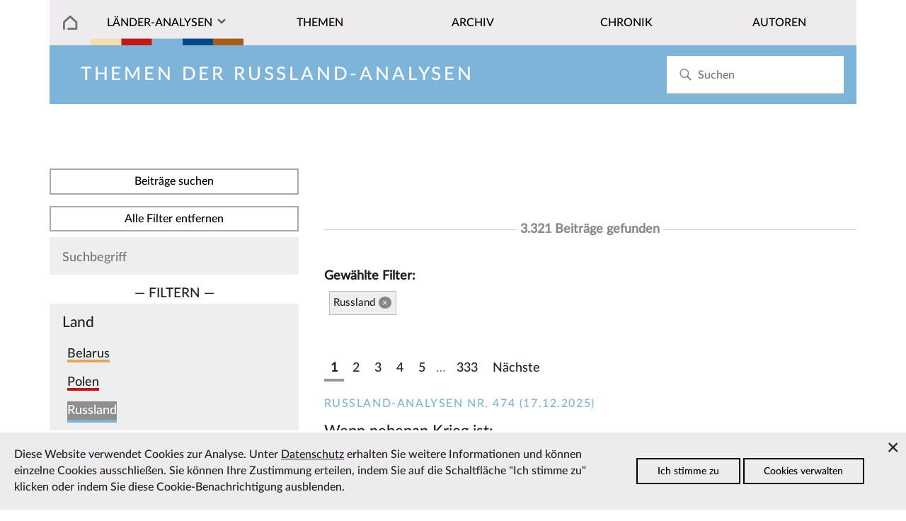

--- FILE ---
content_type: text/html; charset=utf-8
request_url: https://laender-analysen.de/russland-analysen/themen/?c=13798
body_size: 7357
content:
<!DOCTYPE html>
<!--[if IE 7]>
<html class="ie ie7" lang="de-DE" xmlns:og="http://ogp.me/ns#" xmlns:fb="http://ogp.me/ns/fb#">
<![endif]-->
<!--[if IE 8]>
<html class="ie ie8" lang="de-DE" xmlns:og="http://ogp.me/ns#" xmlns:fb="http://ogp.me/ns/fb#">
<![endif]-->
<!--[if !(IE 7) | !(IE 8) ]><!-->
<html lang="de-DE" xmlns:og="http://ogp.me/ns#" xmlns:fb="http://ogp.me/ns/fb#">
<!--<![endif]-->
<head>
	<meta charset="utf-8" />
	<meta http-equiv="X-UA-Compatible" content="IE=edge" />
	<meta http-equiv="content-type" content="text/html; charset=utf-8" />
	<meta name="viewport" content="width=device-width, initial-scale=1" />
	<title>Russland-Analysen | L&auml;nder-Analysen</title>
	<link rel='stylesheet' type='text/css' href='/site/modules/CookieManagementBanner/assets/css/CookieManagementBanner.css' />
<link rel="apple-touch-icon" sizes="57x57" href="/site/templates/images/i/apple-icon-57x57.png">
	<link rel="apple-touch-icon" sizes="60x60" href="/site/templates/images/i/apple-icon-60x60.png">
	<link rel="apple-touch-icon" sizes="72x72" href="/site/templates/images/i/apple-icon-72x72.png">
	<link rel="apple-touch-icon" sizes="76x76" href="/site/templates/images/i/apple-icon-76x76.png">
	<link rel="apple-touch-icon" sizes="114x114" href="/site/templates/images/i/apple-icon-114x114.png">
	<link rel="apple-touch-icon" sizes="120x120" href="/site/templates/images/i/apple-icon-120x120.png">
	<link rel="apple-touch-icon" sizes="144x144" href="/site/templates/images/i/apple-icon-144x144.png">
	<link rel="apple-touch-icon" sizes="152x152" href="/site/templates/images/i/apple-icon-152x152.png">
	<link rel="apple-touch-icon" sizes="180x180" href="/site/templates/images/i/apple-icon-180x180.png">
	<link rel="icon" type="image/png" sizes="192x192"  href="/site/templates/images/i/android-icon-192x192.png">
	<link rel="icon" type="image/png" sizes="32x32" href="/site/templates/images/i/favicon-32x32.png">
	<link rel="icon" type="image/png" sizes="96x96" href="/site/templates/images/i/favicon-96x96.png">
	<link rel="icon" type="image/png" sizes="16x16" href="/site/templates/images/i/favicon-16x16.png">
	<link rel="manifest" href="/site/templates/images/i/manifest.json">
	<link rel="canonical" href="https://laender-analysen.de/russland-analysen/" />
	<meta name="msapplication-TileColor" content="#ffffff">
	<meta name="msapplication-TileImage" content="/site/templates/images/i/ms-icon-144x144.png">
	<meta name="theme-color" content="#ffffff">
	<meta name="application-name" content="laender-analysen.de" />
	<meta name="copyright" content="Länder-Analysen, Forschungsstelle Osteuropa an der Universität Bremen, Germany" />
	<meta name="author" content="Länder-Analysen, Forschungsstelle Osteuropa an der Universität Bremen, Germany" />
	<meta name="publisher" content="Länder-Analysen" />
	<meta name="language" content="Deutsch" />
	<meta property="og:locale" content="de_DE" />
	<meta property="og:url" content="https://laender-analysen.de/russland-analysen/">
	<meta property="og:site_name" content="Länder-Analysen">
	<meta property="og:title" content="Russland-Analysen | L&auml;nder-Analysen">
	<meta property="og:updated_time" content="2020-10-07T06:40:27+02:00" />
	<meta name="description" property="og:description" content="Die Länder-Analysen bieten regelmäßig kompetente Einschätzungen aktueller politischer, wirtschaftlicher, sozialer und kultureller Entwicklungen in Ostmitteleuropa und der post-sowjetischen Region.">
	<link rel="index" type="application/json" href="https://www.laender-analysen.de/api/russland-analysen/list" />
	<meta property="og:image" content="https://laender-analysen.de/site/templates/images/logo-ra-wide.png" />
	<meta property="og:image:secure_url" content="https://laender-analysen.de/site/templates/images/logo-ra-wide.png" />
	<meta property="og:image:type" content="image/png" />
	<meta property="og:image:width" content="1200" />
	<meta property="og:image:height" content="660" />
	<meta name="twitter:image" content="https://laender-analysen.de/site/templates/images/logo-ra-wide.png" />
	<meta name="twitter:site" content="@laenderanalysen">
	<meta name="twitter:creator" content="@laenderanalysen">
	<meta name="twitter:title" content="Russland-Analysen | L&auml;nder-Analysen">
	<meta name="twitter:card" content="summary_large_image">
	<meta name="twitter:url" content="https://laender-analysen.de/russland-analysen/">
	<link rel="stylesheet" type="text/css" href="/site/templates/styles/main.css" />

</head>
<body class="body" id="top"><img src="/site/templates/images/icons.svg" style="display: none" />
    <header class="pageheader">

        <nav class="pageheader__globalnav globalnav globalnav--home">
            <form class="search" role="search" id="search-form" style="z-index: 999;" action='/suche/#beitraege' method='get'>
							<input class="search__input" type="search" placeholder="Suchen" name="s" id="search-input" autocomplete="off" autocorrect="off" autocapitalize="off" spellcheck="false" placeholder='Suchen' id='search' value='' tabindex="-1" />
							<button class="search__button" type="submit" value="Suchen"	tabindex="-1">
							<svg class="search__icon"><use xlink:href="/site/templates/images/icons.svg#i-search"></use></svg></button>
                <div class="search__results results" id="search-results" hidden>
                    <div class="results__list" id="search-results-list"></div>
                </div>
            </form>
        </nav>


        <nav class="pageheader__nav nav nav--home" id="nav">
            <ul class="nav__list">

							<li class="nav__item--level1 nav__item--parent nav__item nav__item--home">
								<a href="/" class="nav__link"></a>
							</li>
                <li class="has-submenu nav__item--level1 nav__item--parent nav__item nav__item--journals">
                  <a href="#" class="nav__link nav__la">Länder-Analysen</a><button class="nav__expand" type="button">Ausklappen</button>
                    <ul class="nav__sublist">
                        <li class="nav__item--level2 nav__item"><a href="/belarus-analysen/" class="nav__link">Belarus-Analysen</a></li>
                        <li class="nav__item--level2 nav__item"><a href="/polen-analysen/" class="nav__link">Polen-Analysen</a></li>
                        <li class="nav__item--level2 nav__item"><a href="/russland-analysen/" class="nav__link">Russland-Analysen</a></li>
                        <li class="nav__item--level2 nav__item"><a href="/ukraine-analysen/" class="nav__link">Ukraine-Analysen</a></li>
                        <li class="nav__item--level2 nav__item"><a href="/zentralasien-analysen/" class="nav__link">Zentral&shy;asien-Analysen</a></li>
                        <li class="nav__item--level2 nav__item"><a href="/ueber-die-laender-analysen/" class="nav__link">Über die Länder-Analysen</a></li>
												<li class="nav__item--level2 nav__item"><a href="/abonnement/" class="nav__link">Kostenloses Abo</a></li>
                    </ul>
                </li>

								<li class="nav__item--level1 nav__item--parent nav__item">
                  <a href="/russland-analysen/themen/?c=13798&i=1" class="nav__link">Themen</a>
                </li>
								<li class="nav__item--level1 nav__item--parent nav__item">
                  <a href="/russland-analysen/archiv/" class="nav__link">Archiv</a>
                </li>
                <li class="nav__item--level1 nav__item--parent nav__item">
                  <a href="/russland-analysen/chronik/" class="nav__link">Chronik</a>
                </li>
                <li class="nav__item--level1 nav__item--parent nav__item">
                  <a href="/autoren/" class="nav__link">Autoren</a>
                </li>
            </ul>
        </nav>
    </header>


    <main class="main">

			<section class="main__category main__category--spacer main__category--ra">		<div class="invert">				<h2 class="journal__title">Themen der Russland-Analysen</h2>		</div></section>
			      <section class="depot depot--right "><form id="topics" class="filterform" method="post" action="/russland-analysen/themen">
<button type="submit" class="filterform__apply button">
Beitr&auml;ge suchen
</button>
<a class="filterform__apply button" href="/russland-analysen/themen?s=">Alle Filter entfernen</a>
  <div class="filterform__filters">
    <div class="filterform__searchwrap">
      <input class="filterform__search" type="text" name="s" placeholder="Suchbegriff" value="">
			<!-- <button type="submit" class="filterform__apply button"> -->
        <!--<svg class="filterform__searchicon"><use xlink:href="/site/templates/img/icons.svg#i-search"></use></svg> --><!-- Suchen -->
      <!-- </button> -->
    </div>
    <div class="filterform__selector">&mdash;&nbsp;Filtern&nbsp;&mdash;</div>
		<div class="filterform__filter">
      <div class="filterform__headline">Land</div>
      <div class="filterform__items"> <div class="filterform__item">
				<input class="filterform__checkbox" id="country-13796" type="checkbox" name="c[]" value="13796" >
				<label class="filterform__label highlight__journal--ba" for="country-13796">Belarus</label>
			</div> <div class="filterform__item">
				<input class="filterform__checkbox" id="country-13797" type="checkbox" name="c[]" value="13797" >
				<label class="filterform__label highlight__journal--pa" for="country-13797">Polen</label>
			</div> <div class="filterform__item">
				<input class="filterform__checkbox" id="country-13798" type="checkbox" name="c[]" value="13798"  checked>
				<label class="filterform__label highlight__journal--ra" for="country-13798">Russland</label>
			</div> <div class="filterform__item">
				<input class="filterform__checkbox" id="country-13799" type="checkbox" name="c[]" value="13799" >
				<label class="filterform__label highlight__journal--ua" for="country-13799">Ukraine</label>
			</div><div class="filterform__item filterform__item--group">
					<input class="filterform__checkbox" id="countrygroup-13800" type="checkbox" name="c[]" value="13800" >
					<label class="filterform__label highlight__journal--za" for="countrygroup-13800">Region Zentralasien</label>
				</div><div class="filterform__item filterform__item--grouped">
					<input class="filterform__checkbox" id="country-13801" type="checkbox" name="c[]" value="13801" >
					<label class="filterform__label" for="country-13801">Kasachstan</label>
				</div><div class="filterform__item filterform__item--grouped">
					<input class="filterform__checkbox" id="country-13802" type="checkbox" name="c[]" value="13802" >
					<label class="filterform__label" for="country-13802">Kirgistan</label>
				</div><div class="filterform__item filterform__item--grouped">
					<input class="filterform__checkbox" id="country-13803" type="checkbox" name="c[]" value="13803" >
					<label class="filterform__label" for="country-13803">Tadschikistan</label>
				</div><div class="filterform__item filterform__item--grouped">
					<input class="filterform__checkbox" id="country-13804" type="checkbox" name="c[]" value="13804" >
					<label class="filterform__label" for="country-13804">Turkmenistan</label>
				</div><div class="filterform__item filterform__item--grouped">
					<input class="filterform__checkbox" id="country-13805" type="checkbox" name="c[]" value="13805" >
					<label class="filterform__label" for="country-13805">Usbekistan</label>
				</div>  <!-- <button class="filterform__apply button" type="submit">Filtern</button> -->
      </div>
			<!-- <button type="submit" class="filterform__apply button">
			Beitr&auml;ge suchen
			</button> -->
    </div>
		<!-- <div class="filterform__selector">&mdash;&nbsp;Filtern&nbsp;&mdash;</div> -->
    <div class="filterform__filter">
      <div class="filterform__headline">Thema</div>
      <div class="filterform__items"> <div class="filterform__item filterform__item--group">
                        <input class="filterform__checkbox" id="topicgroup-47887" type="checkbox" name="t[]" value="47887" >
                        <label class="filterform__label" for="topicgroup-47887">Außenpolitik</label>
                      </div> <div class="filterform__item filterform__item--grouped">
                        <input class="filterform__checkbox" id="topic-47908" type="checkbox" name="t[]" value="47908" >
                        <label class="filterform__label" for="topic-47908">Beziehungen zu den Staaten der ehemaligen Sowjetunion</label>
                      </div> <div class="filterform__item filterform__item--grouped">
                        <input class="filterform__checkbox" id="topic-47954" type="checkbox" name="t[]" value="47954" >
                        <label class="filterform__label" for="topic-47954">Beziehungen zu den USA</label>
                      </div> <div class="filterform__item filterform__item--grouped">
                        <input class="filterform__checkbox" id="topic-47910" type="checkbox" name="t[]" value="47910" >
                        <label class="filterform__label" for="topic-47910">Beziehungen zur EU</label>
                      </div> <div class="filterform__item filterform__item--grouped">
                        <input class="filterform__checkbox" id="topic-47907" type="checkbox" name="t[]" value="47907" >
                        <label class="filterform__label" for="topic-47907">Beziehungen zu sonstigen Staaten</label>
                      </div> <div class="filterform__item filterform__item--grouped">
                        <input class="filterform__checkbox" id="topic-47911" type="checkbox" name="t[]" value="47911" >
                        <label class="filterform__label" for="topic-47911">Beziehungen zur NATO</label>
                      </div> <div class="filterform__item filterform__item--grouped">
                        <input class="filterform__checkbox" id="topic-47909" type="checkbox" name="t[]" value="47909" >
                        <label class="filterform__label" for="topic-47909">Beziehungen zu internationalen Organisationen</label>
                      </div> <div class="filterform__item filterform__item--grouped">
                        <input class="filterform__checkbox" id="topic-47955" type="checkbox" name="t[]" value="47955" >
                        <label class="filterform__label" for="topic-47955">Eurasische Integration</label>
                      </div> <div class="filterform__item filterform__item--grouped">
                        <input class="filterform__checkbox" id="topic-47912" type="checkbox" name="t[]" value="47912" >
                        <label class="filterform__label" for="topic-47912">Nordkaukasus</label>
                      </div> <div class="filterform__item filterform__item--grouped">
                        <input class="filterform__checkbox" id="topic-47953" type="checkbox" name="t[]" value="47953" >
                        <label class="filterform__label" for="topic-47953">Sanktionen</label>
                      </div> <div class="filterform__item filterform__item--grouped">
                        <input class="filterform__checkbox" id="topic-47952" type="checkbox" name="t[]" value="47952" >
                        <label class="filterform__label" for="topic-47952">Syrienkrieg</label>
                      </div> <div class="filterform__item filterform__item--grouped">
                        <input class="filterform__checkbox" id="topic-47913" type="checkbox" name="t[]" value="47913" >
                        <label class="filterform__label" for="topic-47913">Sicherheits- und Verteidigungspolitik</label>
                      </div> <div class="filterform__item filterform__item--grouped">
                        <input class="filterform__checkbox" id="topic-47951" type="checkbox" name="t[]" value="47951" >
                        <label class="filterform__label" for="topic-47951">Visapolitik</label>
                      </div> <div class="filterform__item filterform__item--group">
                        <input class="filterform__checkbox" id="topicgroup-47889" type="checkbox" name="t[]" value="47889" >
                        <label class="filterform__label" for="topicgroup-47889">Gesellschaft + Soziales</label>
                      </div> <div class="filterform__item filterform__item--grouped">
                        <input class="filterform__checkbox" id="topic-47920" type="checkbox" name="t[]" value="47920" >
                        <label class="filterform__label" for="topic-47920">Demographie</label>
                      </div> <div class="filterform__item filterform__item--grouped">
                        <input class="filterform__checkbox" id="topic-47921" type="checkbox" name="t[]" value="47921" >
                        <label class="filterform__label" for="topic-47921">Ethnische Minderheiten</label>
                      </div> <div class="filterform__item filterform__item--grouped">
                        <input class="filterform__checkbox" id="topic-47922" type="checkbox" name="t[]" value="47922" >
                        <label class="filterform__label" for="topic-47922">Fremdenfeindlichkeit und Rechtsextremismus</label>
                      </div> <div class="filterform__item filterform__item--grouped">
                        <input class="filterform__checkbox" id="topic-47956" type="checkbox" name="t[]" value="47956" >
                        <label class="filterform__label" for="topic-47956">Gender (Geschlechterrollen)</label>
                      </div> <div class="filterform__item filterform__item--grouped">
                        <input class="filterform__checkbox" id="topic-47923" type="checkbox" name="t[]" value="47923" >
                        <label class="filterform__label" for="topic-47923">Gesundheit</label>
                      </div> <div class="filterform__item filterform__item--grouped">
                        <input class="filterform__checkbox" id="topic-137673" type="checkbox" name="t[]" value="137673" >
                        <label class="filterform__label" for="topic-137673">Gesundheit: Covid-19 Pandemie</label>
                      </div> <div class="filterform__item filterform__item--grouped">
                        <input class="filterform__checkbox" id="topic-106684" type="checkbox" name="t[]" value="106684" >
                        <label class="filterform__label" for="topic-106684">Jugend</label>
                      </div> <div class="filterform__item filterform__item--grouped">
                        <input class="filterform__checkbox" id="topic-47924" type="checkbox" name="t[]" value="47924" >
                        <label class="filterform__label" for="topic-47924">Korruption und Kriminalität</label>
                      </div> <div class="filterform__item filterform__item--grouped">
                        <input class="filterform__checkbox" id="topic-47925" type="checkbox" name="t[]" value="47925" >
                        <label class="filterform__label" for="topic-47925">Migration</label>
                      </div> <div class="filterform__item filterform__item--grouped">
                        <input class="filterform__checkbox" id="topic-47932" type="checkbox" name="t[]" value="47932" >
                        <label class="filterform__label" for="topic-47932">Religion</label>
                      </div> <div class="filterform__item filterform__item--grouped">
                        <input class="filterform__checkbox" id="topic-47926" type="checkbox" name="t[]" value="47926" >
                        <label class="filterform__label" for="topic-47926">Sozialpolitik</label>
                      </div> <div class="filterform__item filterform__item--grouped">
                        <input class="filterform__checkbox" id="topic-47927" type="checkbox" name="t[]" value="47927" >
                        <label class="filterform__label" for="topic-47927">Sozialstruktur</label>
                      </div> <div class="filterform__item filterform__item--group">
                        <input class="filterform__checkbox" id="topicgroup-47886" type="checkbox" name="t[]" value="47886" >
                        <label class="filterform__label" for="topicgroup-47886">Innenpolitik</label>
                      </div> <div class="filterform__item filterform__item--grouped">
                        <input class="filterform__checkbox" id="topic-47893" type="checkbox" name="t[]" value="47893" >
                        <label class="filterform__label" for="topic-47893">Innere Sicherheit und Geheimdienste</label>
                      </div> <div class="filterform__item filterform__item--grouped">
                        <input class="filterform__checkbox" id="topic-47894" type="checkbox" name="t[]" value="47894" >
                        <label class="filterform__label" for="topic-47894">Jugendorganisationen</label>
                      </div> <div class="filterform__item filterform__item--grouped">
                        <input class="filterform__checkbox" id="topic-47895" type="checkbox" name="t[]" value="47895" >
                        <label class="filterform__label" for="topic-47895">Massenmedien</label>
                      </div> <div class="filterform__item filterform__item--grouped">
                        <input class="filterform__checkbox" id="topic-47896" type="checkbox" name="t[]" value="47896" >
                        <label class="filterform__label" for="topic-47896">Menschenrechte</label>
                      </div> <div class="filterform__item filterform__item--grouped">
                        <input class="filterform__checkbox" id="topic-47897" type="checkbox" name="t[]" value="47897" >
                        <label class="filterform__label" for="topic-47897">Parteien</label>
                      </div> <div class="filterform__item filterform__item--grouped">
                        <input class="filterform__checkbox" id="topic-47898" type="checkbox" name="t[]" value="47898" >
                        <label class="filterform__label" for="topic-47898">Personenratings</label>
                      </div> <div class="filterform__item filterform__item--grouped">
                        <input class="filterform__checkbox" id="topic-47899" type="checkbox" name="t[]" value="47899" >
                        <label class="filterform__label" for="topic-47899">Politische Kultur</label>
                      </div> <div class="filterform__item filterform__item--grouped">
                        <input class="filterform__checkbox" id="topic-47900" type="checkbox" name="t[]" value="47900" >
                        <label class="filterform__label" for="topic-47900">Politische Stimmung (Umfragen)</label>
                      </div> <div class="filterform__item filterform__item--grouped">
                        <input class="filterform__checkbox" id="topic-47901" type="checkbox" name="t[]" value="47901" >
                        <label class="filterform__label" for="topic-47901">Politisches System</label>
                      </div> <div class="filterform__item filterform__item--grouped">
                        <input class="filterform__checkbox" id="topic-47957" type="checkbox" name="t[]" value="47957" >
                        <label class="filterform__label" for="topic-47957">Proteste</label>
                      </div> <div class="filterform__item filterform__item--grouped">
                        <input class="filterform__checkbox" id="topic-47902" type="checkbox" name="t[]" value="47902" >
                        <label class="filterform__label" for="topic-47902">Rechtssystem</label>
                      </div> <div class="filterform__item filterform__item--grouped">
                        <input class="filterform__checkbox" id="topic-47903" type="checkbox" name="t[]" value="47903" >
                        <label class="filterform__label" for="topic-47903">Regionen</label>
                      </div> <div class="filterform__item filterform__item--grouped">
                        <input class="filterform__checkbox" id="topic-47904" type="checkbox" name="t[]" value="47904" >
                        <label class="filterform__label" for="topic-47904">Staatsverwaltung</label>
                      </div> <div class="filterform__item filterform__item--grouped">
                        <input class="filterform__checkbox" id="topic-47905" type="checkbox" name="t[]" value="47905" >
                        <label class="filterform__label" for="topic-47905">Wahlen</label>
                      </div> <div class="filterform__item filterform__item--grouped">
                        <input class="filterform__checkbox" id="topic-47906" type="checkbox" name="t[]" value="47906" >
                        <label class="filterform__label" for="topic-47906">Zivilgesellschaft</label>
                      </div> <div class="filterform__item filterform__item--group">
                        <input class="filterform__checkbox" id="topicgroup-47890" type="checkbox" name="t[]" value="47890" >
                        <label class="filterform__label" for="topicgroup-47890">Kultur, Bildung, Sport</label>
                      </div> <div class="filterform__item filterform__item--grouped">
                        <input class="filterform__checkbox" id="topic-47928" type="checkbox" name="t[]" value="47928" >
                        <label class="filterform__label" for="topic-47928">Bildung und Wissenschaft</label>
                      </div> <div class="filterform__item filterform__item--grouped">
                        <input class="filterform__checkbox" id="topic-47929" type="checkbox" name="t[]" value="47929" >
                        <label class="filterform__label" for="topic-47929">Geschichtsbewusstsein und Vergangenheitspolitik</label>
                      </div> <div class="filterform__item filterform__item--grouped">
                        <input class="filterform__checkbox" id="topic-47930" type="checkbox" name="t[]" value="47930" >
                        <label class="filterform__label" for="topic-47930">Kulturelle Identität</label>
                      </div> <div class="filterform__item filterform__item--grouped">
                        <input class="filterform__checkbox" id="topic-47931" type="checkbox" name="t[]" value="47931" >
                        <label class="filterform__label" for="topic-47931">Kunst, Theater, Literatur</label>
                      </div> <div class="filterform__item filterform__item--grouped">
                        <input class="filterform__checkbox" id="topic-47933" type="checkbox" name="t[]" value="47933" >
                        <label class="filterform__label" for="topic-47933">Sport</label>
                      </div> <div class="filterform__item filterform__item--group">
                        <input class="filterform__checkbox" id="topicgroup-47891" type="checkbox" name="t[]" value="47891" >
                        <label class="filterform__label" for="topicgroup-47891">Ländervergleiche, Länderrankings</label>
                      </div> <div class="filterform__item filterform__item--group">
                        <input class="filterform__checkbox" id="topicgroup-47892" type="checkbox" name="t[]" value="47892" >
                        <label class="filterform__label" for="topicgroup-47892">Ukraine-Krise</label>
                      </div> <div class="filterform__item filterform__item--grouped">
                        <input class="filterform__checkbox" id="topic-47936" type="checkbox" name="t[]" value="47936" >
                        <label class="filterform__label" for="topic-47936">Donbas</label>
                      </div> <div class="filterform__item filterform__item--grouped">
                        <input class="filterform__checkbox" id="topic-47934" type="checkbox" name="t[]" value="47934" >
                        <label class="filterform__label" for="topic-47934">Euromaidan</label>
                      </div> <div class="filterform__item filterform__item--grouped">
                        <input class="filterform__checkbox" id="topic-47935" type="checkbox" name="t[]" value="47935" >
                        <label class="filterform__label" for="topic-47935">Krim</label>
                      </div> <div class="filterform__item filterform__item--grouped">
                        <input class="filterform__checkbox" id="topic-157266" type="checkbox" name="t[]" value="157266" >
                        <label class="filterform__label" for="topic-157266">Russlands Angriffskrieg seit 2022</label>
                      </div> <div class="filterform__item filterform__item--group">
                        <input class="filterform__checkbox" id="topicgroup-47888" type="checkbox" name="t[]" value="47888" >
                        <label class="filterform__label" for="topicgroup-47888">Wirtschaft + Umwelt</label>
                      </div> <div class="filterform__item filterform__item--grouped">
                        <input class="filterform__checkbox" id="topic-47914" type="checkbox" name="t[]" value="47914" >
                        <label class="filterform__label" for="topic-47914">Außenwirtschaft</label>
                      </div> <div class="filterform__item filterform__item--grouped">
                        <input class="filterform__checkbox" id="topic-47915" type="checkbox" name="t[]" value="47915" >
                        <label class="filterform__label" for="topic-47915">Energiewirtschaft, Pipelines</label>
                      </div> <div class="filterform__item filterform__item--grouped">
                        <input class="filterform__checkbox" id="topic-47916" type="checkbox" name="t[]" value="47916" >
                        <label class="filterform__label" for="topic-47916">Gewerkschaften</label>
                      </div> <div class="filterform__item filterform__item--grouped">
                        <input class="filterform__checkbox" id="topic-139575" type="checkbox" name="t[]" value="139575" >
                        <label class="filterform__label" for="topic-139575">Landwirtschaft</label>
                      </div> <div class="filterform__item filterform__item--grouped">
                        <input class="filterform__checkbox" id="topic-47917" type="checkbox" name="t[]" value="47917" >
                        <label class="filterform__label" for="topic-47917">Umwelt</label>
                      </div> <div class="filterform__item filterform__item--grouped">
                        <input class="filterform__checkbox" id="topic-47918" type="checkbox" name="t[]" value="47918" >
                        <label class="filterform__label" for="topic-47918">Wirtschaftsentwicklung und Wirtschaftspolitik</label>
                      </div> <div class="filterform__item filterform__item--grouped">
                        <input class="filterform__checkbox" id="topic-47919" type="checkbox" name="t[]" value="47919" >
                        <label class="filterform__label" for="topic-47919">Wirtschaftslobbies, Oligarchen</label>
                      </div><!-- <button class="filterform__apply button" type="Eingrenzen">Filtern</button> -->
      </div>
    </div>
  </div>
  <button type="submit" class="filterform__apply button">
    Beitr&auml;ge suchen
  </button>

</form><br /><br /><div class="depot__list depot__list--left"><a name="beitraege"></a><br /><h6 style="margin-top: 0.8em;"><span>3.321 Beitr&auml;ge gefunden</span></h6><h4>Gew&auml;hlte Filter:</h4><ul class="filterform__selection"><li>Russland<a href="/russland-analysen/themen?c=">&times; </a></li></ul><div style="float: left; padding-top: 2em;">
<ul class='MarkupPagerNav' role='navigation' aria-label='Pagination links'>
	<li aria-label='Page 1, current page' class='MarkupPagerNavOn MarkupPagerNavFirst MarkupPagerNavFirstNum' aria-current='true'><a href='/russland-analysen/themen/?c=13798&amp;s='><span>1</span></a></li>
	<li aria-label='Page 2'><a href='/russland-analysen/themen/page2?c=13798&amp;s='><span>2</span></a></li>
	<li aria-label='Page 3'><a href='/russland-analysen/themen/page3?c=13798&amp;s='><span>3</span></a></li>
	<li aria-label='Page 4'><a href='/russland-analysen/themen/page4?c=13798&amp;s='><span>4</span></a></li>
	<li aria-label='Page 5'><a href='/russland-analysen/themen/page5?c=13798&amp;s='><span>5</span></a></li>
	<li aria-label='' class='MarkupPagerNavSeparator'>&hellip;</li>
	<li aria-label='Page 333, last page' class='MarkupPagerNavLastNum'><a href='/russland-analysen/themen/page333?c=13798&amp;s='><span>333</span></a></li>
	<li aria-label='Next page' class='MarkupPagerNavNext MarkupPagerNavLast'><a href='/russland-analysen/themen/page2?c=13798&amp;s='><span>N&auml;chste</span></a></li>
</ul><br /><br />			<article>				<subhead><span class=" article__journal journal--ra">Russland-Analysen Nr. 474 (17.12.2025)</span></subhead>				<p class="article__headline article__headline--ra"><a href="/russland-analysen/474/krieg-russland-grenzregion-ukraine-wahrnehmung/" class="">Wenn nebenan Krieg ist: <br /> Wie die Bewohner:innen einer russischen Grenzregion den Krieg gegen die Ukraine interpretieren</a></p>				<p class="article__author">Svetlana Erpyleva &mdash;&nbsp;Analyse</p>				<a href="/russland-analysen/474/krieg-russland-grenzregion-ukraine-wahrnehmung/" class="maintext__link">Zum Beitrag</a>			</article><br /><br />			<article>				<subhead><span class=" article__journal journal--ra">Russland-Analysen Nr. 474 (17.12.2025)</span></subhead>				<p class="article__headline article__headline--ra"><a href="/russland-analysen/474/einstellung-russland-krieg-ukraine/" class="">Einstellung der russischen Bevölkerung zum Krieg gegen die Ukraine</a></p>				<p class="article__author">Umfragen</p>				<a href="/russland-analysen/474/einstellung-russland-krieg-ukraine/" class="maintext__link">Zum Beitrag</a>			</article><br /><br />			<article>				<subhead><span class=" article__journal journal--ra">Russland-Analysen Nr. 474 (17.12.2025)</span></subhead>				<p class="article__headline article__headline--ra"><a href="/russland-analysen/474/hinweis-online-chronik-ra474/" class="">Hinweis auf die Online-Chronik</a></p>				<p class="article__author">Chronologie</p>				<a href="/russland-analysen/474/hinweis-online-chronik-ra474/" class="maintext__link">Zum Beitrag</a>			</article><br /><br />			<article>				<subhead><span class=" article__journal journal--ba">Belarus-Analysen Nr. 80 (17.12.2025)</span></subhead>				<p class="article__headline article__headline--ba"><a href="/belarus-analysen/80/evolution-militaerische-zusammenarbeit-belarus-russland-ukraine-krieg/" class="">Im Schatten des Krieges in der Ukraine: <br /> Evolution der militärischen Zusammenarbeit zwischen Russland und Belarus</a></p>				<p class="article__author">Pavlo Rad &mdash;&nbsp;Analyse</p>				<a href="/belarus-analysen/80/evolution-militaerische-zusammenarbeit-belarus-russland-ukraine-krieg/" class="maintext__link">Zum Beitrag</a>			</article><br /><br />			<article>				<subhead><span class=" article__journal journal--ba">Belarus-Analysen Nr. 80 (17.12.2025)</span></subhead>				<p class="article__headline article__headline--ba"><a href="/belarus-analysen/80/einstellung-in-belarus-zu-russland-und-dem-ukraine-krieg/" class="">Einstellung von Belarus*innen zu Russland und zum Krieg gegen die Ukraine</a></p>				<p class="article__author">Umfragen</p>				<a href="/belarus-analysen/80/einstellung-in-belarus-zu-russland-und-dem-ukraine-krieg/" class="maintext__link">Zum Beitrag</a>			</article><br /><br />			<article>				<subhead><span class=" article__journal journal--ra">Russland-Analysen Nr. 473 (24.11.2025)</span></subhead>				<p class="article__headline article__headline--ra"><a href="/russland-analysen/473/folter-russland-krieg-ukraine/" class="">Folter als Methode in Russlands Angriffskrieg gegen die Ukraine</a></p>				<p class="article__author">Kateryna Busol &mdash;&nbsp;Kommentar</p>				<a href="/russland-analysen/473/folter-russland-krieg-ukraine/" class="maintext__link">Zum Beitrag</a>			</article><br /><br />			<article>				<subhead><span class=" article__journal journal--ra">Russland-Analysen Nr. 473 (24.11.2025)</span></subhead>				<p class="article__headline article__headline--ra"><a href="/russland-analysen/473/oekozid-ukraine-krieg-russland/" class="">Ökozid in der Ukraine: <br /> Verbrechen oder Kollateralschaden?</a></p>				<p class="article__author">Lea Nina Sophia Pheiffer &mdash;&nbsp;Kommentar</p>				<a href="/russland-analysen/473/oekozid-ukraine-krieg-russland/" class="maintext__link">Zum Beitrag</a>			</article><br /><br />			<article>				<subhead><span class=" article__journal journal--ra">Russland-Analysen Nr. 473 (24.11.2025)</span></subhead>				<p class="article__headline article__headline--ra"><a href="/russland-analysen/473/rettungskraefte-russland-double-tap-angriffe-notfalleinsatz/" class="">Rettungskräfte im Fadenkreuz: <br /> Russlands gezielte Double-Tap-Angriffe auf Notfalleinsätze</a></p>				<p class="article__author">Anhelina Hrytsei &mdash;&nbsp;Kommentar</p>				<a href="/russland-analysen/473/rettungskraefte-russland-double-tap-angriffe-notfalleinsatz/" class="maintext__link">Zum Beitrag</a>			</article><br /><br />			<article>				<subhead><span class=" article__journal journal--ra">Russland-Analysen Nr. 473 (24.11.2025)</span></subhead>				<p class="article__headline article__headline--ra"><a href="/russland-analysen/473/hinweis-online-chronik-ra473/" class="">Hinweis auf die Online-Chronik</a></p>				<p class="article__author">Chronologie</p>				<a href="/russland-analysen/473/hinweis-online-chronik-ra473/" class="maintext__link">Zum Beitrag</a>			</article><br /><br />			<article>				<subhead><span class=" article__journal journal--ra">Russland-Analysen Nr. 473 (24.11.2025)</span></subhead>				<p class="article__headline article__headline--ra"><a href="/russland-analysen/473/einleitung-gastherausgeberin/" class="">Einleitung der Gastherausgeberin</a></p>				<p class="article__author">Antje Himmelreich &mdash;&nbsp;Editorial</p>				<a href="/russland-analysen/473/einleitung-gastherausgeberin/" class="maintext__link">Zum Beitrag</a>			</article><br /><br />
<ul class='MarkupPagerNav' role='navigation' aria-label='Pagination links'>
	<li aria-label='Page 1, current page' class='MarkupPagerNavOn MarkupPagerNavFirst MarkupPagerNavFirstNum' aria-current='true'><a href='/russland-analysen/themen/?c=13798&amp;s='><span>1</span></a></li>
	<li aria-label='Page 2'><a href='/russland-analysen/themen/page2?c=13798&amp;s='><span>2</span></a></li>
	<li aria-label='Page 3'><a href='/russland-analysen/themen/page3?c=13798&amp;s='><span>3</span></a></li>
	<li aria-label='Page 4'><a href='/russland-analysen/themen/page4?c=13798&amp;s='><span>4</span></a></li>
	<li aria-label='Page 5'><a href='/russland-analysen/themen/page5?c=13798&amp;s='><span>5</span></a></li>
	<li aria-label='' class='MarkupPagerNavSeparator'>&hellip;</li>
	<li aria-label='Page 333, last page' class='MarkupPagerNavLastNum'><a href='/russland-analysen/themen/page333?c=13798&amp;s='><span>333</span></a></li>
	<li aria-label='Next page' class='MarkupPagerNavNext MarkupPagerNavLast'><a href='/russland-analysen/themen/page2?c=13798&amp;s='><span>N&auml;chste</span></a></li>
</ul></div></div></section>

			<section class="depot depot-- ">
				<div class="main__toplink"><a href="#top" class="main__toplink">Zum Seitenanfang</a></div>
			</section>


    </main>




    <section class="depot depot--partners ">
      <hr>
        <div class="maintext__holder maintext__holder--within maintext__holder--items6">
          <figure class="maintext__item maintext__item--items6">
              <div>
                <a class="multiimages__imglink" href="https://www.forschungsstelle.uni-bremen.de/" target="_blank">
                  <img class="multiimages__image" alt="Logo FSO" src="/site/templates/images/logo-fso.png">
                </a>
              </div>
          </figure>
          <figure class="maintext__item maintext__item--items6">
              <div>
                <a class="multiimages__imglink" href="https://www.dgo-online.org/" target="_blank">
                  <img class="multiimages__image" alt="Logo DGO" src="/site/templates/images/logo-dgo.png">
                </a>
              </div>
          </figure>
          <figure class="maintext__item maintext__item--items6">
              <div>
                <a class="multiimages__imglink" href="https://www.zois-berlin.de/" target="_blank">
                  <img class="multiimages__image" alt="Logo ZOIS" src="/site/templates/images/logo-zois.png">
                </a>
              </div>
          </figure>
          <figure class="maintext__item maintext__item--items6">
              <div>
                <a class="multiimages__imglink" href="https://www.deutsches-polen-institut.de/" target="_blank">
                  <img class="multiimages__image" alt="Logo DPI" src="/site/templates/images/logo-dpi.gif">
                </a>
              </div>
          </figure>
          <figure class="maintext__item maintext__item--items6">
              <div>
                <a class="multiimages__imglink" href="https://www.iamo.de/" target="_blank">
                  <img class="multiimages__image" alt="Logo IAMO" src="/site/templates/images/logo-iamo.jpg">
                </a>
              </div>
          </figure>
          <figure class="maintext__item maintext__item--items6">
              <div>
                <a class="multiimages__imglink" href="https://www.ios-regensburg.de/" target="_blank">
                  <img class="multiimages__image" alt="Logo IOS" src="/site/templates/images/logo-ios.jpg">
                </a>
              </div>
          </figure>
        </div>
    </section>


    <footer class="footer">
        <div class="footer__meta footer__meta--ra">
						<div class="footer__listitem--level1">
              <h3 class="footer__listlink--headline invert">Kostenlos abonnieren</h3>
              <div class="footer__infotext footer__subnav">

							<p>Die L&auml;nder-Analysen erscheinen regelm&auml;ßig kostenlos als PDF.</p>
							<br><a class="subscription__link invert" href="/russland-analysen/abonnement/#russland-analysen">Zum Abonnement</a>
								</div>
                <p></p>
								<br><br>

								
            </div>

						<div class="footer__listitem--level1">
                <h3 class="footer__listlink--headline invert">Diese Seite empfehlen</h3>
                <div class="footer__infotext footer__subnav">
                  <ul class="newsletter__social social invert">
                      <li class="social__item"><a class="social__link" href="https://www.facebook.com/sharer/sharer.php?u=https%3A%2F%2Flaender-analysen.de%2Frussland-analysen%2F"><svg class="social__icon"><use xlink:href="/site/templates/images/icons.svg#i-facebook"></use></svg> Bei Facebook teilen</a></li>
                      <li class="social__item"><a class="social__link" href="mailto:?subject=L%C3%A4nder-Analysen%3A%20Russland-Analysen&body=https://laender-analysen.de/russland-analysen/"><svg class="social__icon"><use xlink:href="/site/templates/images/icons.svg#i-mail"></use></svg> Per E-Mail teilen</a></li>

																					
                  </ul>
								</div>
								<br />
								<div>
									<h3 class="footer__listlink--headline invert">Länder-Analysen bei Bluesky</h3>
                                                                        <div class="footer__infotext footer__subnav">
                                                                                <a href="https://bsky.app/profile/laenderanalysen.bsky.social">@laenderanalysen.bsky.social</a>
                                                                        </div>

                </div>
            </div>
            <div class="footer__listitem--level1">
                <h3 class="footer__listlink--headline  invert">Kontakt</h3>
                <div class="footer__infotext">
                  <ul class="footer__contact">
                    <li><a href="mailto:info@laender-analysen.de">info@laender-analysen.de</a></li>
                    <li>Tel.: 0421/218-69600</li>
                    <li>Fax: 0421/218-69607</li>
                    <li><a class="footer__contact--link" href="/ueber-die-laender-analysen/redaktionen-und-wissenschaftliche-beiraete/">Redaktionen</a></li>
										<li><a class="footer__contact--link" href="/ueber-die-laender-analysen/redaktionen-und-wissenschaftliche-beiraete/">Wissenschaftliche Beir&auml;te</a></li>
										<li><a class="footer__contact--link" href="/ueber-die-laender-analysen/">&Uuml;ber die L&auml;nder-Analysen</a></li>
                    <li><a class="footer__contact--link" href="/datenschutz">Datenschutz</a> &mdash; <a class="footer__contact--link" href="/impressum">Impressum</a> &mdash; <a class="footer__contact--link" href="/barrierefreiheit">Barrierefreiheit</a></li>
                  </ul>
                </div>
            </div>
        </div>
    </footer>
    <script src="/site/templates/script/nav.js" async></script>
								
		<!-- Piwik -->
			<script type="text/javascript">
			  var _paq = _paq || [];
			  _paq.push(["trackPageView"]);
			  _paq.push(["enableLinkTracking"]);

			  (function() {
			    var u=(("https:" == document.location.protocol) ? "https" : "http") + "://matomo.laender-analysen.de/";
			    _paq.push(["setTrackerUrl", u+"piwik.php"]);
			    _paq.push(["setSiteId", "1"]);
			    var d=document, g=d.createElement("script"), s=d.getElementsByTagName("script")[0]; g.type="text/javascript";
			    g.defer=true; g.async=true; g.src=u+"piwik.js"; s.parentNode.insertBefore(g,s);
			  })();
			</script>
			<!-- End Piwik Code -->

<div id="cookie-manager" class="pwcmb pwcmb--bottom_overlay">
    <div class="pwcmb-widget pwcmb-widget--notice">
    <div class="pwcmb-widget__inner">
        <div class="pwcmb-widget__copy">
                        <div class="pwcmb-widget__text"><p>Diese Website verwendet Cookies zur Analyse. Unter <a href="https://www.laender-analysen.de/datenschutz/">Datenschutz</a> erhalten Sie weitere Informationen und können einzelne Cookies ausschließen. Sie können Ihre Zustimmung erteilen, indem Sie auf die Schaltfläche "Ich stimme zu" klicken oder indem Sie diese Cookie-Benachrichtigung ausblenden.</p></div>
        </div>
        <div class="pwcmb-widget__actions">
            <button class="pwcmb-widget__button js-pwcmb-allow-cookies">Ich stimme zu</button>
                            <button class="pwcmb-widget__button js-pwcmb-manage-cookies">Cookies verwalten</button>
                    </div>
        <span class="pwcmb-widget__close js-pwcmb-allow-cookies">Close</span>
    </div>
</div>    <div class="pwcmb-widget pwcmb-widget--manage">
    <div class="pwcmb-widget__inner">
        <div class="pwcmb-widget__copy">
                        <div class="pwcmb-widget__text"><p>Diese Website verwendet Cookies zur Analyse des Surfverhaltens. Unter <a href="https://www.laender-analysen.de/datenschutz/">Datenschutz</a> erhalten Sie weitere Informationen und können einzelne Cookies ausschließen. Wenn Sie mit der Analyse einverstanden sind, aktivieren Sie bitte die folgende Checkbox, um Ihre Zustimmung zu geben.</p></div>
            <form class="pwcmb-widget__row" id="pwcmb-consent-form" name="pwcmb-consent-form" method="get">
                <div class="pwcmb-option-wrapper">
                    <input id="pwcmb-consent--y" name="pwcmb-consent--y" class="pwcmb-widget__row-cb js-pwcmb-marketing-pref--y" type="checkbox">
                    <label for="pwcmb-consent--y" class="pwcmb-widget__row-label"><span>Ich stimme zu</span></label>
                </div>
                <div class="pwcmb-option-wrapper">
                    <input id="pwcmb-consent--n" name="pwcmb-consent--n" class="pwcmb-widget__row-cb js-pwcmb-marketing-pref--n" type="checkbox">
                    <label for="pwcmb-consent--n" class="pwcmb-widget__row-label"><span>Ich stimme nicht zu</span></label>
                </div>
            </form>
        </div>
        <div class="pwcmb-widget__actions">
            <button class="pwcmb-widget__button js-pwcmb-save-pref">Einstellungen speichern</button>
        </div>
    </div>
</div>    <div class="pwcmb-widget pwcmb-widget--message">
    Ihre Einstellungen wurden gespeichert.</div></div>
            <script>
                var pwcmb_settings = {
                    status: "1",
                    version: "1",
                    auto_accept: "",
                    auto_fire: ""
                };
            </script>
            <script defer src='/site/modules/CookieManagementBanner/assets/js/CookieManagementBanner.vanilla.js'></script></body>
</html>